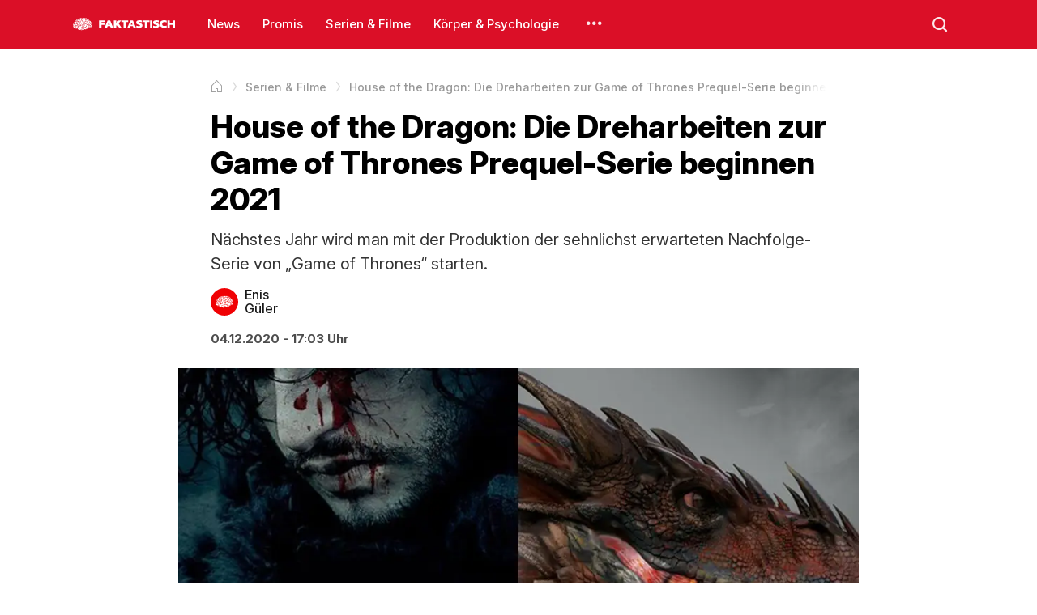

--- FILE ---
content_type: text/html; charset=utf-8
request_url: https://faktastisch.de/serien-filme/house-of-the-dragon-die-dreharbeiten-zur-game-of-thrones-prequel-serie-beginnen-2021
body_size: 4562
content:
<!doctype html><html lang="de"><head><meta charSet="utf-8"/><meta name="viewport" content="width=device-width, initial-scale=1"/><link rel="dns-prefetch" href="https://i.faktastisch.de"/><link rel="preload" href="/fonts/inter.woff2" as="font" type="font/woff2" crossorigin="anonymous"/><link rel="preload" href="/fonts/icons.woff2" as="font" type="font/woff2" crossorigin="anonymous"/><title>House of the Dragon: Die Dreharbeiten zur Game of Thrones Prequel-Serie beginnen 2021</title><meta name="description" content="Nächstes Jahr wird man mit der Produktion der sehnlichst erwarteten Nachfolge-Serie von „Game of Thrones“ starten."/><meta name="robots" content="index,follow,noarchive,noodp,max-snippet:-1,max-image-preview:large,max-video-preview:-1"/><link rel="canonical" href="https://faktastisch.de/serien-filme/house-of-the-dragon-die-dreharbeiten-zur-game-of-thrones-prequel-serie-beginnen-2021"/><meta property="og:locale" content="de_DE"/><meta property="og:locale:alternate" content="de_AT"/><meta property="og:locale:alternate" content="de_CH"/><meta property="og:type" content="article"/><meta property="og:title" content="House of the Dragon: Die Dreharbeiten zur Game of Thrones Prequel-Serie beginnen 2021"/><meta property="og:description" content="Nächstes Jahr wird man mit der Produktion der sehnlichst erwarteten Nachfolge-Serie von „Game of Thrones“ starten."/><meta property="og:url" content="https://faktastisch.de/serien-filme/house-of-the-dragon-die-dreharbeiten-zur-game-of-thrones-prequel-serie-beginnen-2021"/><meta property="og:site_name" content="Faktastisch"/><meta property="og:updated_time" content="2026-01-11T13:27:09+01:00"/><meta property="article:tag" content="game of thrones"/><meta property="article:tag" content="house of the dragon"/><meta property="article:tag" content="Prequel-Serie"/><meta property="article:section" content="Serien &amp; Filme"/><meta property="og:image" content="https://i.faktastisch.de/w1200/h630/2021/05/game-of-thrones-house-of-the-dragon-prequel-38446296.jpg"/><meta property="og:image:width" content="1200"/><meta property="og:image:height" content="630"/><meta name="twitter:card" content="summary_large_image"/><meta name="twitter:title" content="House of the Dragon: Die Dreharbeiten zur Game of Thrones Prequel-Serie beginnen 2021"/><meta name="twitter:description" content="Nächstes Jahr wird man mit der Produktion der sehnlichst erwarteten Nachfolge-Serie von „Game of Thrones“ starten."/><meta name="twitter:image" content="https://i.faktastisch.de/w1200/h630/2021/05/game-of-thrones-house-of-the-dragon-prequel-38446296.jpg"/><meta name="twitter:site" content="@Faktastisch"/><meta property="article:published_time" content="2020-12-04T17:03:00+01:00"/><meta property="article:modified_time" content="2026-01-11T13:27:09+01:00"/><script type="application/ld+json">{"@context":"https://schema.org","@type":"BreadcrumbList","itemListElement":[{"@type":"ListItem","position":1,"name":"Startseite","item":"https://faktastisch.de"},{"@type":"ListItem","position":2,"name":"Serien & Filme","item":"https://faktastisch.de/serien-filme/"},{"@type":"ListItem","position":3,"name":"House of the Dragon: Die Dreharbeiten zur Game of Thrones Prequel-Serie beginnen 2021"}]}</script><script type="application/ld+json">{"@context":"https://schema.org","@type":"NewsArticle","mainEntityOfPage":{"@type":"WebPage","@id":"https://faktastisch.de/serien-filme/house-of-the-dragon-die-dreharbeiten-zur-game-of-thrones-prequel-serie-beginnen-2021"},"headline":"House of the Dragon: Die Dreharbeiten zur Game of Thrones Prequel-Serie beginnen 2021","description":"Nächstes Jahr wird man mit der Produktion der sehnlichst erwarteten Nachfolge-Serie von „Game of Thrones“ starten.","articleBody":"Schon relativ zügig nach dem Ende der 8. Staffel von „Game of Thrones“ kündigte der US-Sender HBO Pläne für ein Spin-off namens „House of the Dragon“ an, das die Anfänge des mächtigen Hauses (Targaryens) und auch den Untergang thematisiert. Was man bisher weiß: Die erste Staffel wird zehn Folgen umfassen und als Vorlage wird das Buch „Fire & Blood“ dienen.„House of the Dragon“ wird frühestens 2022 TV-Premiere feiern könnenTrotz weltweiter Corona-Krise und großen Schwierigkeiten gibt es in der Produktion erste Fortschritte. Casey Bloys, der Chef von HBO, ist trotz der schwierigen Lage sehr zuversichtlich, dass man den geplanten Zeitrahmen einhalten wird und kündigte stolz an, dass der Drehstart im nächsten Jahr definitiv beginnen wird. Wenn wir Glück haben, könnte „House of the Dragons“ also schon 2022 im Fernsehen gezeigt werden!So sehen die Drachen im GoT-Prequel aus (Concept-Art)In „House of the Dragon“ wird die Story rund 300 Jahre vor den Ereignissen von „Game of Thrones“ erzählt. Die Fans erwartet eine fessendle Vorgeschichte über die Targaryens und ihren Drachen. Wie die Drachen im Prequel aussehen könnten, zeigt das Concept-Art, das auf Twitter veröffentlicht wurde:Dragons are coming.#HouseoftheDragon begins production in 2021. pic.twitter.com/Bxl763FVdY— Game of Thrones (@GameOfThrones) December 3, 2020 Die Prequel-Serie wird übrigens mit „Game of Thrones“-Regisseur Miguel Sapochnik und George R. R. Martin entwickelt. Wir sind schon gespannt darauf, was George R. R. Martin von seinem jüngsten Werk „Fire & Blood“ mit ins Prequel einbaut.Auch interessant: „Game of Thrones“: 21 Fakten für jeden echten FanPaddy Considine („Peaky Blinders“) wurde schon als Darsteller einer noch unbekannten Figur offiziell bestätigt. Freust du dich auch so sehr auf die Vorgeschichte der Targaryens?","inLanguage":"de","articleSection":["Serien & Filme"],"image":["https://i.faktastisch.de/w1200/h1200/2021/05/game-of-thrones-house-of-the-dragon-prequel-38446296.jpg","https://i.faktastisch.de/w1200/h900/2021/05/game-of-thrones-house-of-the-dragon-prequel-38446296.jpg","https://i.faktastisch.de/w1200/h675/2021/05/game-of-thrones-house-of-the-dragon-prequel-38446296.jpg"],"datePublished":"2020-12-04T17:03:00+01:00","dateModified":"2026-01-11T13:27:09+01:00","author":{"@type":"Person","name":"Faktastisch","url":"https://faktastisch.de/autor/faktastisch"},"publisher":{"@type":"NewsMediaOrganization","name":"Faktastisch","logo":{"@type":"ImageObject","url":"https://faktastisch.de/logo.jpg","width":600,"height":600},"sameAs":["https://www.facebook.com/faktastisch","https://www.instagram.com/faktastisch","https://www.tiktok.com/@faktastisch","https://x.com/faktastisch"]},"isAccessibleForFree":true}</script><meta name="apple-mobile-web-app-title" content="Faktastisch"/><meta name="application-name" content="Faktastisch"/><meta property="fb:app_id" content="667388113446089"/><meta property="fb:pages" content="572098642854485"/><link rel="shortcut icon" type="image/png" href="/favicon.webp"/><link rel="apple-touch-icon-precomposed" sizes="152x152" href="/img/webp/favicon-152.webp"/><link rel="apple-touch-icon-precomposed" sizes="167x167" href="/img/webp/favicon-167.webp"/><link rel="apple-touch-icon-precomposed" sizes="180x180" href="/img/webp/favicon-180.webp"/><link rel="stylesheet" type="text/css" href="/styles.css"/><script>
						window._taboola = window._taboola || [];
						_taboola.push({ article: 'auto' });

						!function (e, f, u, i) {
							if (!document.getElementById(i)) {
								e.async = 1;
								e.src = u;
								e.id = i;
								f.parentNode.insertBefore(e, f);
							}
						}(document.createElement('script'),
							document.getElementsByTagName('script')[0],
							'https://cdn.taboola.com/libtrc/faktastisch-/loader.js',
							'tb_loader_script');

						if (window.performance && typeof window.performance.mark == 'function') {
							window.performance.mark('tbl_ic');
						}
					</script></head><body><header><div class="content"><div class="menu-icon"><span></span><span></span><span></span></div><a title="Faktastisch Startseite" href="/" class="logo"><img loading="lazy" alt="Faktastisch" width="1451" height="996" src="/logo.svg"/><img loading="lazy" alt="Faktastisch" width="99" height="11" src="/logo-text.svg"/></a><div class="menu"><a href="/news/" title="News">News</a><a href="/promis/" title="Promis">Promis</a><a href="/serien-filme/" title="Serien &amp; Filme">Serien &amp; Filme</a><a href="/korper-and-psychologie/" title="Körper &amp; Psychologie">Körper &amp; Psychologie</a><div class="more"></div><div class="menu-context"><div><a title="Technik" href="/technik/">Technik</a></div><div><a title="Politik" href="/politik/">Politik</a></div><div><a title="Crime" href="/crime/">Crime</a></div><div><a title="Internet" href="/internet/">Internet</a></div><div><a title="Finanzen" href="/finanzen/">Finanzen</a></div><div><a title="Games" href="/games/">Games</a></div><div><a title="Sport" href="/sport/">Sport</a></div><div><a title="Familie" href="/familie/">Familie</a></div><div><a title="Karriere" href="/karriere/">Karriere</a></div><div><a title="Tiere" href="/tiere/">Tiere</a></div></div></div><div class="search"></div></div></header><div class="main-menu"><div class="inner-menu"><a title="News" href="/news/">News</a><a title="Promis" href="/promis/">Promis</a><a title="Serien &amp; Filme" href="/serien-filme/">Serien &amp; Filme</a><a title="Körper &amp; Psychologie" href="/korper-and-psychologie/">Körper &amp; Psychologie</a><a title="Technik" href="/technik/">Technik</a><a title="Politik" href="/politik/">Politik</a><a title="Crime" href="/crime/">Crime</a><a title="Internet" href="/internet/">Internet</a><a title="Finanzen" href="/finanzen/">Finanzen</a><a title="Games" href="/games/">Games</a><a title="Sport" href="/sport/">Sport</a><a title="Familie" href="/familie/">Familie</a><a title="Karriere" href="/karriere/">Karriere</a><a title="Tiere" href="/tiere/">Tiere</a></div></div><div class="body"><div class="content"><article data-id="23764"><div class="breadcrumb fade-end"><div class="content"><ol><li><a title="Startseite" href="/"><span>Startseite</span></a></li><li><a title="Serien &amp; Filme" href="/serien-filme/"><span>Serien &amp; Filme</span></a></li><li><span itemProp="name">House of the Dragon: Die Dreharbeiten zur Game of Thrones Prequel-Serie beginnen 2021</span></li></ol></div></div><div class="article-header"><h1>House of the Dragon: Die Dreharbeiten zur Game of Thrones Prequel-Serie beginnen 2021</h1><div class="article-excerpt">Nächstes Jahr wird man mit der Produktion der sehnlichst erwarteten Nachfolge-Serie von „Game of Thrones“ starten.</div><div class="article-author"><a href="/autor/faktastisch" class="author" title="Enis Güler Autorenseite"><div class="image"><img src="/avatar.svg" alt="/Enis Güler Bild"/></div><div class="name"><p>Enis</p><p>Güler</p></div></a></div><div class="article-time"><time>04.12.2020 - 17:03 Uhr</time></div></div><div class="main-image"><img fetchpriority="high" loading="eager" alt="House of the Dragon: Die Dreharbeiten zur Game of Thrones Prequel-Serie beginnen 2021" src="https://i.faktastisch.de/w1200/2021/05/game-of-thrones-house-of-the-dragon-prequel-38446296.jpg" srcSet="https://i.faktastisch.de/w320/2021/05/game-of-thrones-house-of-the-dragon-prequel-38446296.jpg 320w, https://i.faktastisch.de/w480/2021/05/game-of-thrones-house-of-the-dragon-prequel-38446296.jpg 480w, https://i.faktastisch.de/w600/2021/05/game-of-thrones-house-of-the-dragon-prequel-38446296.jpg 600w, https://i.faktastisch.de/w760/2021/05/game-of-thrones-house-of-the-dragon-prequel-38446296.jpg 760w, https://i.faktastisch.de/w960/2021/05/game-of-thrones-house-of-the-dragon-prequel-38446296.jpg 960w, https://i.faktastisch.de/w1200/2021/05/game-of-thrones-house-of-the-dragon-prequel-38446296.jpg 1200w" sizes="(max-width: 786px) 100vw, 950px" width="1200" height="675"/></div><div class="article-content"><p>Schon relativ zügig nach dem Ende der 8. Staffel von „Game of Thrones“ kündigte der US-Sender HBO Pläne für ein Spin-off namens „House of the Dragon“ an, das die Anfänge des mächtigen Hauses (Targaryens) und auch den Untergang thematisiert. Was man bisher weiß: Die erste Staffel wird zehn Folgen umfassen und als Vorlage wird das Buch „Fire &amp; Blood“ dienen.</p><h2>„House of the Dragon“ wird frühestens 2022 TV-Premiere feiern können</h2><figure class="wp-block-image size-large"><img src="https://i.faktastisch.de/2021/05/game-of-thrones-hbo.jpg" alt="" class="wp-image-20"/></figure><p>Trotz weltweiter Corona-Krise und großen Schwierigkeiten gibt es in der Produktion erste Fortschritte. Casey Bloys, der Chef von HBO, ist trotz der schwierigen Lage sehr zuversichtlich, dass man den geplanten Zeitrahmen einhalten wird und kündigte stolz an, dass der Drehstart im nächsten Jahr definitiv beginnen wird. Wenn wir Glück haben, könnte „House of the Dragons“ also schon 2022 im Fernsehen gezeigt werden!</p><h2>So sehen die Drachen im GoT-Prequel aus (Concept-Art)</h2><figure class="wp-block-image size-large"><img src="https://i.faktastisch.de/2021/05/concept-art-zu-den-drachen-im-got-prequel.jpg" alt="" class="wp-image-20"/></figure><p>In „House of the Dragon“ wird die Story rund 300 Jahre vor den Ereignissen von „Game of Thrones“ erzählt. Die Fans erwartet eine fessendle Vorgeschichte über die Targaryens und ihren Drachen. Wie die Drachen im Prequel aussehen könnten, zeigt das Concept-Art, das auf Twitter veröffentlicht wurde:</p><figure class="wp-block-embed-twitter wp-block-embed is-type-rich is-provider-twitter"><div class="wp-block-embed__wrapper"><blockquote class="twitter-tweet"><p lang="en" dir="ltr">Dragons are coming.<a href="https://twitter.com/hashtag/HouseoftheDragon?src=hash&amp;ref_src=twsrc%5Etfw">#HouseoftheDragon</a> begins production in 2021. <a href="https://t.co/Bxl763FVdY">pic.twitter.com/Bxl763FVdY</a></p><p>— Game of Thrones (@GameOfThrones) <a href="https://twitter.com/GameOfThrones/status/1334575278299877377?ref_src=twsrc%5Etfw">December 3, 2020</a></p></blockquote></div></figure><p> <script async="" src="https://platform.twitter.com/widgets.js" charset="utf-8"></script></p><p>Die Prequel-Serie wird übrigens mit „Game of Thrones“-Regisseur Miguel Sapochnik und George R. R. Martin entwickelt. Wir sind schon gespannt darauf, was George R. R. Martin von seinem jüngsten Werk „Fire &amp; Blood“ mit ins Prequel einbaut.</p><p>Auch interessant: <a href="https://faktastisch.de/news/game-of-thrones-fakten">„Game of Thrones“: 21 Fakten für jeden echten Fan</a></p><p>Paddy Considine („Peaky Blinders“) wurde schon als Darsteller einer noch unbekannten Figur offiziell bestätigt. Freust du dich auch so sehr auf die Vorgeschichte der Targaryens?</p></div><div id="taboola"></div><script>
							window._taboola = window._taboola || [];
							_taboola.push({
								mode: 'alternating-thumbnails-a',
								container: 'taboola',
								placement: 'Below Article Thumbnails',
								target_type: 'mix'
							});
						</script></article></div></div><footer><div class="content"><div class="items"><a href="/" class="logo"><img loading="lazy" title="Faktastisch" src="/logo-footer.svg"/></a><div class="app-buttons"><a rel="nofollow" title="Faktastisch auf iOS" href="//apps.apple.com/de/app/faktastisch/id828145157" target="_blank" class="item"><img title="iOS App" src="/apple-logo.svg"/>iOS App</a><a rel="nofollow" title="Faktastisch auf Android" href="//play.google.com/store/apps/details?id=com.faktastisch.media" target="_blank" class="item"><img title="Android App" src="/google-play-logo.svg"/>Android App</a></div></div><div class="items"><div class="social-buttons"><a rel="nofollow" title="Faktastisch auf Instagram" href="//instagram.com/faktastisch" target="_blank" class="item item-instagram"></a><a rel="nofollow" title="Faktastisch auf Facebook" href="//facebook.com/faktastisch" target="_blank" class="item item-facebook"></a><a rel="nofollow" title="Faktastisch auf X" href="//x.com/faktastisch" target="_blank" class="item item-x"></a><a rel="nofollow" title="Faktastisch auf Snapchat" href="//snapchat.com/p/116d20ba-6cd2-406d-ba98-9e38b4544027/3298935786571776" target="_blank" class="item item-snapchat"></a><a rel="nofollow" title="Faktastisch auf YouTube" href="//youtube.com/faktastisch" target="_blank" class="item item-youtube"></a><a rel="nofollow" title="Faktastisch auf TikTok" href="//tiktok.com/@faktastisch" target="_blank" class="item item-tiktok"></a></div><div class="links"><a rel="nofollow" href="//goo.gl/forms/elrtjl0OpUrLetOv2" target="_blank" title="Kontakt">Kontakt</a><a href="/datenschutz" title="Datenschutz">Datenschutz</a><a href="/impressum" title="Impressum">Impressum</a></div></div><div class="items"><div class="top-button">Zum Seitenanfang</div><div class="copyright">© 2025 — Alle Rechte vorbehalten.</div></div></div></footer><script async="" src="https://www.googletagmanager.com/gtag/js?id=G-PNZRMMXWG8"></script><script>
						window.dataLayer = window.dataLayer || [];
						function gtag(){dataLayer.push(arguments);}
						gtag('js', new Date());
						gtag('config', 'G-PNZRMMXWG8');
					</script><script src="/app.js" defer=""></script><script defer src="https://static.cloudflareinsights.com/beacon.min.js/vcd15cbe7772f49c399c6a5babf22c1241717689176015" integrity="sha512-ZpsOmlRQV6y907TI0dKBHq9Md29nnaEIPlkf84rnaERnq6zvWvPUqr2ft8M1aS28oN72PdrCzSjY4U6VaAw1EQ==" data-cf-beacon='{"version":"2024.11.0","token":"e310419104a546b281de53c38ffafa2b","server_timing":{"name":{"cfCacheStatus":true,"cfEdge":true,"cfExtPri":true,"cfL4":true,"cfOrigin":true,"cfSpeedBrain":true},"location_startswith":null}}' crossorigin="anonymous"></script>
</body></html>

--- FILE ---
content_type: image/svg+xml
request_url: https://faktastisch.de/apple-logo.svg
body_size: 93
content:
<svg width="13" height="16" viewBox="0 0 13 16" fill="none" xmlns="http://www.w3.org/2000/svg">
<path d="M12.6517 12.0801C12.3057 12.8461 12.1407 13.1881 11.6947 13.8651C11.0737 14.8101 10.1987 15.9881 9.11372 15.9981C8.14972 16.0071 7.90172 15.3711 6.59372 15.3781C5.28572 15.3851 5.01172 16.0091 4.04772 16.0001C2.96272 15.9901 2.13372 14.9271 1.51172 13.9811C-0.224276 11.3371 -0.406276 8.23505 0.664724 6.58605C1.42572 5.41305 2.62672 4.72805 3.75672 4.72805C4.90672 4.72805 5.62872 5.35805 6.57972 5.35805C7.50172 5.35805 8.06372 4.72705 9.39372 4.72705C10.3987 4.72705 11.4637 5.27405 12.2217 6.21905C9.73672 7.58205 10.1407 11.1311 12.6517 12.0801Z" fill="black" fill-opacity="0.8"/>
<path d="M8.92972 2.699C9.47572 1.999 9.88972 1.01 9.73872 0C8.84772 0.061 7.80572 0.628 7.19672 1.367C6.64472 2.038 6.18872 3.033 6.36572 4C7.33872 4.03 8.34472 3.449 8.92972 2.699Z" fill="black" fill-opacity="0.8"/>
</svg>